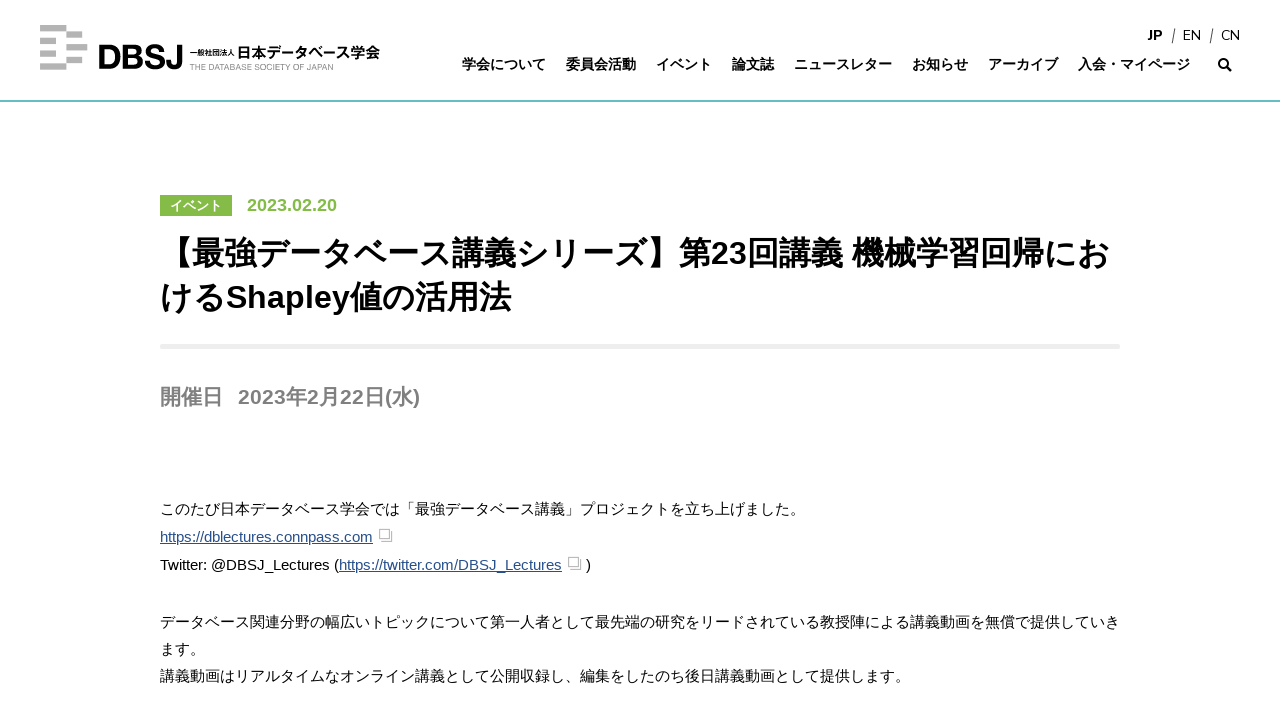

--- FILE ---
content_type: text/html; charset=UTF-8
request_url: https://dbsj.org/events/event_info/db_lecture_23/
body_size: 37727
content:
<!DOCTYPE html>
<html lang="ja">

<head>
    <meta charset="utf-8">
    
    <meta http-equiv="X-UA-Compatible" content="IE=edge">
    <meta name="viewport" content="width=device-width, minimum-scale=1.0">
    <meta name="format-detection" content="telephone=no">

    <link rel="canonical" href="http://dbsj.org/events/event_info/db_lecture_23/">
    <link rel="stylesheet" href="https://dbsj.org/wp-content/themes/dbsj_v2/assets/css/style.css?=20260126224624" type="text/css" media="all">
    <link rel="shortcut icon" href="https://dbsj.org/wp-content/themes/dbsj_v2/assets/images/favicon.ico">

    <link href="https://fonts.googleapis.com/css?family=Nunito+Sans:400,800&display=swap" rel="stylesheet">

    <!-- Global site tag (gtag.js) - Google Analytics -->
    <script async src="https://www.googletagmanager.com/gtag/js?id=UA-174476975-1"></script>
    <script>
        window.dataLayer = window.dataLayer || [];

        function gtag() {
            dataLayer.push(arguments);
        }
        gtag('js', new Date());

        gtag('config', 'UA-174476975-1');
    </script>

    
	<!-- This site is optimized with the Yoast SEO plugin v14.6.1 - https://yoast.com/wordpress/plugins/seo/ -->
	<title>【最強データベース講義シリーズ】第23回講義 機械学習回帰におけるShapley値の活用法 | 日本データベース学会</title>
	<meta name="description" content="このたび日本データベース学会では「最強データベース講義」プロジェクトを立ち上げました。 https://dblectures.connpass.com Twitter: @DBSJ_Lectures (https://twitter.com/DBSJ_Lectures)" />
	<meta name="robots" content="index, follow" />
	<meta name="googlebot" content="index, follow, max-snippet:-1, max-image-preview:large, max-video-preview:-1" />
	<meta name="bingbot" content="index, follow, max-snippet:-1, max-image-preview:large, max-video-preview:-1" />
	<link rel="canonical" href="https://dbsj.org/events/event_info/db_lecture_23/" />
	<meta property="og:locale" content="ja_JP" />
	<meta property="og:type" content="article" />
	<meta property="og:title" content="【最強データベース講義シリーズ】第23回講義 機械学習回帰におけるShapley値の活用法 | 日本データベース学会" />
	<meta property="og:description" content="このたび日本データベース学会では「最強データベース講義」プロジェクトを立ち上げました。 https://dblectures.connpass.com Twitter: @DBSJ_Lectures (https://twitter.com/DBSJ_Lectures)" />
	<meta property="og:url" content="https://dbsj.org/events/event_info/db_lecture_23/" />
	<meta property="og:site_name" content="日本データベース学会" />
	<meta property="article:published_time" content="2023-02-20T02:13:06+00:00" />
	<meta property="article:modified_time" content="2023-04-07T05:13:36+00:00" />
	<meta property="og:image" content="https://dbsj.org/wp-content/uploads/2023/02/db_lecture_23.png" />
	<meta property="og:image:width" content="660" />
	<meta property="og:image:height" content="371" />
	<meta name="twitter:card" content="summary_large_image" />
	<script type="application/ld+json" class="yoast-schema-graph">{"@context":"https://schema.org","@graph":[{"@type":"WebSite","@id":"https://dbsj.org/#website","url":"https://dbsj.org/","name":"\u65e5\u672c\u30c7\u30fc\u30bf\u30d9\u30fc\u30b9\u5b66\u4f1a","description":"\u65e5\u672c\u30c7\u30fc\u30bf\u30d9\u30fc\u30b9\u5b66\u4f1a\uff08DBSJ\uff09\u306e\u30b5\u30a4\u30c8\u3067\u3059\u3002\u8a2d\u7acb\u4ee5\u6765\u3001\u8208\u9686\u3059\u308b\u30c7\u30fc\u30bf\u30d9\u30fc\u30b9\u3001\u30e1\u30c7\u30a3\u30a2\u30b3\u30f3\u30c6\u30f3\u30c4\u3001\u60c5\u5831\u30de\u30cd\u30fc\u30b8\u30e1\u30f3\u30c8\u3001\u30bd\u30fc\u30b7\u30e3\u30eb\u30b3\u30f3\u30d4\u30e5\u30fc\u30c6\u30a3\u30f3\u30b0\u306e\u5404\u5206\u91ce\u3067\u5f71\u97ff\u529b\u306e\u3042\u308b\u6d3b\u52d5\u3092\u884c\u3063\u3066\u3044\u307e\u3059\u3002","potentialAction":[{"@type":"SearchAction","target":"https://dbsj.org/?s={search_term_string}","query-input":"required name=search_term_string"}],"inLanguage":"ja"},{"@type":"ImageObject","@id":"https://dbsj.org/events/event_info/db_lecture_23/#primaryimage","inLanguage":"ja","url":"/wp-content/uploads/2023/02/db_lecture_23.png","width":660,"height":371},{"@type":"WebPage","@id":"https://dbsj.org/events/event_info/db_lecture_23/#webpage","url":"https://dbsj.org/events/event_info/db_lecture_23/","name":"\u3010\u6700\u5f37\u30c7\u30fc\u30bf\u30d9\u30fc\u30b9\u8b1b\u7fa9\u30b7\u30ea\u30fc\u30ba\u3011\u7b2c23\u56de\u8b1b\u7fa9 \u6a5f\u68b0\u5b66\u7fd2\u56de\u5e30\u306b\u304a\u3051\u308bShapley\u5024\u306e\u6d3b\u7528\u6cd5 | \u65e5\u672c\u30c7\u30fc\u30bf\u30d9\u30fc\u30b9\u5b66\u4f1a","isPartOf":{"@id":"https://dbsj.org/#website"},"primaryImageOfPage":{"@id":"https://dbsj.org/events/event_info/db_lecture_23/#primaryimage"},"datePublished":"2023-02-20T02:13:06+00:00","dateModified":"2023-04-07T05:13:36+00:00","author":{"@id":"https://dbsj.org/#/schema/person/d19062e907b4a1321148ea6257c5d8c7"},"description":"\u3053\u306e\u305f\u3073\u65e5\u672c\u30c7\u30fc\u30bf\u30d9\u30fc\u30b9\u5b66\u4f1a\u3067\u306f\u300c\u6700\u5f37\u30c7\u30fc\u30bf\u30d9\u30fc\u30b9\u8b1b\u7fa9\u300d\u30d7\u30ed\u30b8\u30a7\u30af\u30c8\u3092\u7acb\u3061\u4e0a\u3052\u307e\u3057\u305f\u3002 https://dblectures.connpass.com Twitter: @DBSJ_Lectures (https://twitter.com/DBSJ_Lectures)","inLanguage":"ja","potentialAction":[{"@type":"ReadAction","target":["https://dbsj.org/events/event_info/db_lecture_23/"]}]},{"@type":["Person"],"@id":"https://dbsj.org/#/schema/person/d19062e907b4a1321148ea6257c5d8c7","name":"DBSJ","image":{"@type":"ImageObject","@id":"https://dbsj.org/#personlogo","inLanguage":"ja","url":"https://secure.gravatar.com/avatar/14c961e6724c630ca08b9345411570b1?s=96&d=mm&r=g","caption":"DBSJ"}}]}</script>
	<!-- / Yoast SEO plugin. -->


<link rel='shortlink' href='https://dbsj.org/?p=9371' />
</head>


<body class="single type-posts events event_info">
    <div class="loading"></div>
<header class="header">
    <div class="header__inner">
        <h1 class="logo-site">
            <a href="https://dbsj.org"><img src="https://dbsj.org/wp-content/themes/dbsj_v2/assets/images/logo.svg" alt="日本データベース学会"></a>
        </h1>
        <div class="gnav__wrapper">
            <nav class="gnav-body">
                <ul class="gnav">
                    <li><a href="https://dbsj.org"><span>トップページ</span></a></li>
                    <li>
                        <a href="https://dbsj.org/overview/"><span>学会について</span></a>
                        <div class="megamenu">
                            <div class="megamenu__inner">
                                <div class="megamenu-title">学会について</div>
                                <div class="grid2 megamenu-body">
                                    <div class="col">
                                                                                <ul class="gnav-lv2">
                                            <li>
                                                <a href="https://dbsj.org/overview/">学会について</a>
                                            </li>
                                            <li><a href="https://dbsj.org/overview/message/">会長からのメッセージ</a></li><li><a href="https://dbsj.org/overview/prospectus/">設立趣意書</a></li><li><a href="https://dbsj.org/overview/organization/">組織</a></li><li><a href="https://dbsj.org/overview/sponsor/">維持会員</a></li>                                        </ul>
                                    </div>
                                    <div class="col">
                                        <ul class="gnav-lv2">
                                            <li><a href="https://dbsj.org/overview/article/">定款、規程</a></li><li><a href="https://dbsj.org/overview/annual_meeting/">定時総会（決済書類の公告を含む）</a></li><li><a href="https://dbsj.org/overview/award/">授賞</a></li><li><a href="https://dbsj.org/overview/award_comments/">DBSJ授賞式</a></li>											<li><a href="https://dbsj.org/board_member_list/">過去の役員名簿</a></li>
                                        </ul>
                                    </div>
                                </div>
                            </div>
                        </div>
                    </li>
					<li>
                        <a href="https://dbsj.org/activating_young_people/"><span>委員会活動</span></a>
                        <div class="megamenu">
                            <div class="megamenu__inner">
                                <div class="megamenu-title">委員会活動</div>
                                <div class="grid2 megamenu-body">
                                    <div class="col">
                                        <ul class="gnav-lv2">
											<li>
                                                <a href="https://dbsj.org/activating_young_people/">若手活性化委員会</a>
                                            </li>
                                            <li>
                                                <a href="https://dbsj.org/member_interaction/">会員交流委員会</a>
                                            </li>
                                        </ul>
                                    </div>
                                </div>
                            </div>
                        </div>
                    </li>
                    <li>
                        <a href="https://dbsj.org/events/"><span>イベント</span></a>
                        <div class="megamenu">
                            <div class="megamenu__inner">
                                <div class="megamenu-title">イベント</div>
                                <div class="grid3 megamenu-body">
                                    <div class="col_multi2">
                                        <div class="megamenu-body-title">
                                            <a href="https://dbsj.org/events/#events_info">イベント情報</a>
                                        </div>
                                                                                                                            <div class="card card-megamenu">
                                                                                                    <article class="item-card cat-events">
    <a href="https://dbsj.org/events/event_info/dbsj_seminar_2025_2/" >
        <div class="card-fig">
            <span>
                                    <img src="/wp-content/uploads/2025/12/dbsj_seminar_2_2-345x157.jpg" width="345" height="157" alt="2025年度　第2回DBSJセミナー「そのデータは本当に安全？ 生成AIと著作権 最新動向」のサムネイル">                            </span>
        </div>
        <div class="card-body">
                                        <h2 class="card-title">2025年度　第2回DBSJセミナー「そのデータは本当に安全？ 生成AIと著作権 最新動向」</h2>
                                                            <p class="card-event-date">開催日<span>2025年12月20日(土)</span></p>
                                                    <p class="card-txt">2019年より安全なデータの利活用をテーマにシリーズ開催してきた一般社団法人日本…</p>
                    </div>
    </a>
</article>                                                                                                    <article class="item-card cat-events">
    <a href="https://dbsj.org/events/event_info/event_20251121/" >
        <div class="card-fig">
            <span>
                                    <img src="https://dbsj.org/wp-content/themes/dbsj_v2/assets/images/thumb_noimage.png" alt="画像">
                            </span>
        </div>
        <div class="card-body">
                                        <h2 class="card-title">DBSJ学生企画第一六弾「進学？就職？研究？起業？ ― 多様なキャリアから学ぶ現代の就活術 ―」</h2>
                                                            <p class="card-event-date">開催日<span>2025年11月21日(金)</span></p>
                                                    <p class="card-txt">DBSJ学生企画第一六弾として「進学？就職？研究？起業？ ― 多様なキャリアから…</p>
                    </div>
    </a>
</article>                                                                                                    <article class="item-card cat-events">
    <a href="https://dbsj.org/events/event_info/dbsj_seminar_2025_1/" >
        <div class="card-fig">
            <span>
                                    <img src="/wp-content/uploads/2025/09/dbsj_seminar_2025_1_2-345x164.jpg" width="345" height="164" alt="2025年度　第1回DBSJセミナー「万博の事例も！オープンデータ活用の研究と個人情報保護の最新動向」のサムネイル">                            </span>
        </div>
        <div class="card-body">
                                        <h2 class="card-title">2025年度　第1回DBSJセミナー「万博の事例も！オープンデータ活用の研究と個人情報保護の最新動向」</h2>
                                                            <p class="card-event-date">開催日<span>2025年10月4日(土)</span></p>
                                                    <p class="card-txt">2019年より安全なデータの利活用をテーマにシリーズ開催してきた一般社団法人日本…</p>
                    </div>
    </a>
</article>                                                                                            </div>
                                                                            </div>
                                    <div class="col">
                                        <ul class="gnav-lv2">
                                            <li><a href="https://dbsj.org/events/#host">主要イベント</a></li>
                                            <li><a href="https://dbsj.org/events/#project">産学連携イベント</a></li>
											<li><a href="https://dbsj.org/dbsj_lecture/">最強データベース講義</a></li>
											<li><a href="https://dbsj.org/seminar/">DBSJセミナー</a></li>
											<li><a href="https://dbsj.org/dbsj_students/">DBSJ学生企画</a></li>
                                        </ul>
                                    </div>
                                </div>
                            </div>
                        </div>
                    </li>
                    <li>
                                                <a href="https://dbsj.org/journal/journal_cat/dbsj_journal_j/"><span>論文誌</span></a>
                        <div class="megamenu">
                            <div class="megamenu__inner">
                                <div class="megamenu-title">論文誌</div>
                                <div class="grid3 megamenu-body">
                                    <div class="col_multi2">
                                        <div class="megamenu-journal">
                                            <div class="megamenu-journal-item">
                                                <div class="megamenu-journal-title">
                                                    <a href="https://dbsj.org/journal/journal_cat/dbsj_journal_j/">日本データベース学会和文論文誌</a>
                                                </div>
                                                <div class="megamenu-journal-link">
                                                    <a href="https://dbsj.org/journal/journal_cat/dbsj_journal_j/">
                                                        <div class="megamenu-journal-link-fig">
                                                            <span><img src="https://dbsj.org/wp-content/themes/dbsj_v2/assets/images/thumb_journal_j.png" alt="日本データベース学会和文論文誌のサムネイル"></span>
                                                        </div>
                                                        <div class="megamenu-journal-link-title">DBSJ Japanese Journal</div>
                                                        <div class="megamenu-journal-link-issue">2014年10月〜</div>
                                                    </a>
                                                </div>
                                            </div>
                                            <div class="megamenu-journal-item">
                                                <div class="megamenu-journal-title">
                                                    <a href="https://dbsj.org/journal/journal_cat/dbsj_journal_e/">日本データベース学会英文論文誌</a>
                                                </div>
                                                <div class="megamenu-journal-link">
                                                    <a href="https://dbsj.org/journal/journal_cat/dbsj_journal_e/">
                                                        <div class="megamenu-journal-link-fig">
                                                            <span><img src="https://dbsj.org/wp-content/themes/dbsj_v2/assets/images/thumb_journal_e.png" alt="日本データベース学会英文論文誌のサムネイル"></span>
                                                        </div>
                                                        <div class="megamenu-journal-link-title">DBSJ Journal</div>
                                                        <div class="megamenu-journal-link-issue">2015年3月〜</div>
                                                    </a>
                                                </div>
                                            </div>
                                            <div class="megamenu-journal-item">
                                                <div class="megamenu-journal-title">
                                                    <a href="https://dbsj.org/journal/journal_cat/data-driven_studies/">データドリブンスタディーズ</a>
                                                </div>
                                                <div class="megamenu-journal-link">
                                                    <a href="https://dbsj.org/journal/journal_cat/data-driven_studies/">
                                                        <div class="megamenu-journal-link-fig">
                                                            <span><img src="https://dbsj.org/wp-content/themes/dbsj_v2/assets/images/thumb_noimage_full.png" alt="No Image"></span>
                                                        </div>
                                                        <div class="megamenu-journal-link-title">Data-Driven Studies
                                                        </div>
                                                        <div class="megamenu-journal-link-issue">2023年3月〜</div>
                                                    </a>
                                                </div>
                                            </div>
                                        </div>
                                    </div>
                                    <div class="col">
                                        <ul class="gnav-lv2">
                                            <li><a href="https://dbsj.org/journal/journal_cat/dbsj_journal/">日本データベース学会論文誌（DBSJ Journal）<span class="t-fz-smaller">[2014年6月以前]</span></a></li>
                                            <li><a href="https://dbsj.org/journal/journal_cat/dbsj_letters/">日本データベースLetters（DBSJ Letters）<span class="t-fz-smaller">[2008年3月以前]</span></a></li>
                                            <li><a href="https://dbsj.org/overview/award/#award_06">論文賞授賞論文</a></li>
                                        </ul>
                                    </div>
                                </div>
                            </div>
                        </div>
                    </li>
					<li>
						<a href="https://dbsj.org/newsletter-vol-18-no-7/"><span>ニュースレター</span></a>
					</li>
                    <li>
                        <a href="https://dbsj.org/information/"><span>お知らせ</span></a>
                        <div class="megamenu">
                            <div class="megamenu__inner">
                                <div class="megamenu-title">お知らせ</div>
                                <div class="grid3 megamenu-body">
                                    <div class="col_multi2">
                                        <div class="megamenu-body-title">
                                            <span>新着3件</span>
                                        </div>
                                                                                                                            <div class="card card-megamenu">
                                                                                                    <article class="item-card cat-events">
    <a href="https://dbsj.org/events/event_info/dbsj_seminar_2025_2/" >
        <div class="card-fig">
            <span>
                                    <img src="/wp-content/uploads/2025/12/dbsj_seminar_2_2-345x157.jpg" width="345" height="157" alt="2025年度　第2回DBSJセミナー「そのデータは本当に安全？ 生成AIと著作権 最新動向」のサムネイル">                            </span>
        </div>
        <div class="card-body">
                            <div class="card-meta">
                                            <div class="card-cat">イベント</div>
                                                        </div>
                                        <h2 class="card-title">2025年度　第2回DBSJセミナー「そのデータは本当に安全？ 生成AIと著作権 最新動向」</h2>
                                                            <p class="card-event-date">開催日<span>2025年12月20日(土)</span></p>
                                                    <p class="card-txt">2019年より安全なデータの利活用をテーマにシリーズ開催してきた一般社団法人日本…</p>
                    </div>
    </a>
</article>                                                                                                    <article class="item-card cat-info">
    <a href="https://dbsj.org/newsletter-vol-18-no-7/" target="_blank">
        <div class="card-fig">
            <span>
                                    <img src="/wp-content/uploads/2023/04/news_update-345x158.png" width="345" height="158" alt="[12/1更新] DBSJ Newsletterを更新しましたのサムネイル">                            </span>
        </div>
        <div class="card-body">
                            <div class="card-meta">
                                            <div class="card-cat">お知らせ</div>
                                                                <time datetime="2025-12-01">2025年12月01日</time>
                                    </div>
                                        <h2 class="card-title">[12/1更新] DBSJ Newsletterを更新しました</h2>
                                <p class="card-txt"></p>
                    </div>
    </a>
</article>                                                                                                    <article class="item-card cat-events">
    <a href="https://dbsj.org/events/event_info/event_20251121/" >
        <div class="card-fig">
            <span>
                                    <img src="https://dbsj.org/wp-content/themes/dbsj_v2/assets/images/thumb_noimage.png" alt="画像">
                            </span>
        </div>
        <div class="card-body">
                            <div class="card-meta">
                                            <div class="card-cat">イベント</div>
                                                        </div>
                                        <h2 class="card-title">DBSJ学生企画第一六弾「進学？就職？研究？起業？ ― 多様なキャリアから学ぶ現代の就活術 ―」</h2>
                                                            <p class="card-event-date">開催日<span>2025年11月21日(金)</span></p>
                                                    <p class="card-txt">DBSJ学生企画第一六弾として「進学？就職？研究？起業？ ― 多様なキャリアから…</p>
                    </div>
    </a>
</article>                                                                                            </div>
                                                                            </div>
                                    <div class="col">
                                                                                <ul class="gnav-lv2">
                                            <li><a href="https://dbsj.org/information/">すべて</a></li>
											<li><a href="https://dbsj.org/information/events/">イベント</a></li>
											<li><a href="https://dbsj.org/information/info/">会員・運営情報</a></li>
											<li><a href="https://dbsj.org/dbsj_archives/newsletters/">ニュースレター</a></li>
                                        </ul>
                                    </div>
                                </div>
                            </div>
                        </div>
                    </li>
                    <li>
                        <a href="https://dbsj.org/dbsj_archives/newsletters/"><span>アーカイブ</span></a>
                        <div class="megamenu">
                            <div class="megamenu__inner">
                                <div class="megamenu-title">アーカイブ</div>
                                <div class="grid2 megamenu-body">
                                    <div class="col">
                                                                                <ul class="gnav-lv2">
                                            <li><a href="https://dbsj.org/dbsj_archives/newsletters/">ニュースレター</a></li><li><a href="https://dbsj.org/dbsj_archives/ml_archives/">メーリングリストアーカイブ</a></li>                                        </ul>
                                    </div>
                                    <div class="col">
                                        <ul class="gnav-lv2">
                                            <li>
                                                <a href="https://dbsj.org/dissertation/">学位論文紹介</a>
                                            </li>
                                            <li>
                                                <a href="https://dbsj.org/archive/" target="_blank">講演動画アーカイブ</a>
                                            </li>
                                        </ul>
                                    </div>
                                </div>
                            </div>
                        </div>
                    </li>
                    <li>
                        <a href="https://dbsj.org/members/"><span>入会・マイページ</span></a>
                        <div class="megamenu">
                            <div class="megamenu__inner">
                                <div class="megamenu-title">入会・マイページ</div>
                                <div class="grid2 megamenu-body">
                                    <div class="col">
                                                                                <ul class="gnav-lv2">
                                            <li>
                                                <!--<a href="https://dbsj.org/dbsj_archives/">アーカイブ</a>-->
												<a href="https://dbsj.org/members/">入会のご案内</a>
                                            </li>
                                            											<li><a href="https://mypage.dbsj.org/member/">マイページ</a></li>
                                        </ul>
                                    </div>
                                    <div class="col">
										<ul class="gnav-lv2">
                                            <li><a href="https://mypage.dbsj.org/join.php">入会フォーム</a></li>
											<li><a href="https://mypage.dbsj.org/password.php">パスワード変更</a></li>
										</ul>
                                    </div>
                                </div>
                            </div>
                        </div>
                    </li>
                </ul>
                <ul class="gnav-utility">
                    <li class="loupe"><a href="#"><span>サイト検索</span></a>
                        <div class="megamenu">
                            <div class="megamenu__inner">
                                <div class="gsc-search-box__wrapper">
                                    <script async src="https://cse.google.com/cse.js?cx=008384827233841220870:4jqpi1kyzhj"></script>
                                    <div class="gcse-searchbox-only"></div>
                                    <!-- <gcse:searchbox-only></gcse:searchbox-only> -->
                                </div>
                            </div>
                        </div>
                    </li>
                </ul>
            </nav>
            <ul class="gnav-lang">
                <li class="current"><a href="https://dbsj.org"><span>JP</span></a></li>
                <li><a href="https://dbsj.org/en/"><span>EN</span></a></li>
                <li><a href="https://dbsj.org/cn/"><span>CN</span></a></li>
            </ul>
        </div>
        <div class="gnav-sp">
            <span class="top"></span>
            <span class="middle"></span>
            <span class="bottom"></span>
        </div>
    </div>
</header>
<div class="container">
    <div class="contents">
                        <article>
                    <div class="pagetitle">
                        <div class="pagetitle__inner">
                            <div class="entry-meta">
                                                                <ul class="entry-term">
                                    <li><a href="https://dbsj.org/information/events/">イベント</a></li>
                                </ul>
                                <p class="entry-time"><time datetime="2023-02-20">2023.02.20</time></p>
                            </div>
                            <h2 class="pagetitle-title">【最強データベース講義シリーズ】第23回講義 機械学習回帰におけるShapley値の活用法</h2>
                                                                                                <p class="entry-event-date">開催日<span>2023年2月22日(水)</span></p>
                                                                                    </div>
                    </div>
                    <div class="main">
                        <div class="main__inner">
                                                            <div class="entry-body">
                                                                            <p>このたび日本データベース学会では「最強データベース講義」プロジェクトを立ち上げました。<br>
<a href="https://dblectures.connpass.com" target="_blank" rel="noopener noreferrer">https://dblectures.connpass.com</a><br>
Twitter: @DBSJ_Lectures (<a href="https://twitter.com/DBSJ_Lectures" target="_blank" rel="noopener noreferrer">https://twitter.com/DBSJ_Lectures</a>)</p>
<p>データベース関連分野の幅広いトピックについて第一人者として最先端の研究をリードされている教授陣による講義動画を無償で提供していきます。<br>
講義動画はリアルタイムなオンライン講義として公開収録し、編集をしたのち後日講義動画として提供します。</p>
<p>開催趣旨に関する詳細は、本プロジェクト提案者、喜連川 前会長による説明動画があります。<br>
ダイジェスト版（5分）と完全版（45分）があります。ご覧ください。<br>
<a href="https://www.youtube.com/watch?v=oA2bg0qUiUA" target="_blank" rel="noopener noreferrer">https://www.youtube.com/watch?v=oA2bg0qUiUA</a> (ダイジェスト版)<br>
<a href="https://www.youtube.com/watch?v=pkQ82NTq59k" target="_blank" rel="noopener noreferrer">https://www.youtube.com/watch?v=pkQ82NTq59k</a> (完全版)</p>
<p>この度、オンライン講義第23弾を【2月22日】に開催いたします。<br>
===========================================<br>
日時：2023年2月22日（水） 18:30-19:30<br>
会場：オンライン（URL等は参加登録者に通知いたします）<br>
タイトル：機械学習回帰におけるShapley値の活用法<br>
講師：白田由香利（学習院大学　教授）<br>
参加登録ページ：<a href="https://dblectures.connpass.com/event/274198/" target="_blank" rel="noopener noreferrer">https://dblectures.connpass.com/event/274198/</a><br>
===========================================</p>
<p>是非ご参加ください。</p>
                                                                    </div>
                                                        <div class="single-localnav"><div class="single-localnav__inner"><div class="single-localnav-item prev"><a href="https://dbsj.org/events/event_info/db_lecture_24/"><span><span class="arrow"></span>【最強データベース講義シリーズ】第24回講義 データ連携分析技術 ～データでつなぐ人・もの・コト～</span></a></div><div class="single-localnav-item next"><a href="https://dbsj.org/info/election_2023/"><span>2023年度代議員の選出について<span class="arrow"></span></span></a></div></div></div>                                                    </div>
                    </div>
                </article>
            </div>
</div>

            <div class="localnav">
            <div class="localnav__inner">
                                    <div class="localnav-title">お知らせ</div>
                    <ul class="localnav-list">
                        <li>
                            <a href="https://dbsj.org/information/">すべて</a>
                        </li>
                                                                                <li class="cat-facebook"><a href="https://dbsj.org/information/facebook/">Facebook</a></li>
                                                                                <li class="cat-events"><a href="https://dbsj.org/information/events/">イベント</a></li>
                                                                                <li class="cat-info"><a href="https://dbsj.org/information/info/">お知らせ</a></li>
                                                                                <li class="cat-info_pub"><a href="https://dbsj.org/information/info_pub/">論文誌</a></li>
                                            </ul>
                            </div>
        </div>
    <footer class="footer">
    <div class="footer__inner">
        <div class="footer-nav__wrapper">
            <ul class="footer-nav">
                <li><a href="https://dbsj.org/overview/#contact_info"><span>お問い合わせ</span></a></li>
                <li><a href="https://dbsj.org/archive/"><span>DBSJ動画アーカイブ</span></a></li>
                <li><a href="https://dbsj.org/sitemap/"><span>サイトマップ</span></a></li>
                <li><a href="https://dbsj.org/privacy_policy/"><span>個人情報の取扱いについて</span></a></li>
            </ul>
        </div>
        <div class="footer-body">
            <div class="logo-organization"><img src="https://dbsj.org/wp-content/themes/dbsj_v2/assets/images/logo_footer.svg" alt="日本データベース学会"></div>
            <p class="footer-address">〒112-8610 東京都文京区大塚２丁目１ー１ <br>国立大学法人お茶の水女子大学　理学部情報科学科　小口正人研究室内 <br>（本学会へのお問い合わせ）<br>E-mail: dbsj-office@dbsj.org (学会事務局)<br>　　　  dbsj-request@dbsj.org (サイト運用)</p>
            <p class="copyright">&copy; 2013 The Database Society of Japan.</p>
        </div>
    </div>
</footer>

<script type='text/javascript' src='https://dbsj.org/wp-content/themes/dbsj_v2/assets/js/jquery-3.5.0.min.js'></script>
<script type='text/javascript' src='https://dbsj.org/wp-content/themes/dbsj_v2/assets/js/jquery.easing.1.3.js'></script>
<script type='text/javascript' src='https://dbsj.org/wp-content/themes/dbsj_v2/assets/js/jquery.matchHeight-min.js'></script>
<script type='text/javascript' src='https://dbsj.org/wp-content/themes/dbsj_v2/assets/js/slick.min.js'></script>
<script type='text/javascript' src='https://dbsj.org/wp-content/themes/dbsj_v2/assets/js/common.js'></script>
</body>

</html>


--- FILE ---
content_type: image/svg+xml
request_url: https://dbsj.org/wp-content/themes/dbsj_v2/assets/images/logo_footer.svg
body_size: 10990
content:
<svg xmlns="http://www.w3.org/2000/svg" viewBox="0 0 149.47 94.25"><defs><style>.cls-1{fill:#fff;}</style></defs><g id="レイヤー_2" data-name="レイヤー 2"><g id="レイヤー_1-2" data-name="レイヤー 1"><path d="M7.44,58.75v1.06h-7V58.75Z"/><path d="M12,55.88h2.31v1.77c0,.11,0,.15.15.15s.25-.15.3-.72a1.57,1.57,0,0,0,.76.35c-.15,1-.33,1.16-.82,1.16H14A.57.57,0,0,1,13.4,58V56.69h-.57a3,3,0,0,1-.89,2.17,2.12,2.12,0,0,0-.7-.39v.3l.3,0a3.58,3.58,0,0,0-.07.74l-.23,0v2.65c0,.62-.39.69-1.29.7a3.15,3.15,0,0,0-.29-.9,2.42,2.42,0,0,0,.54.07c.26,0,.26-.1.26-.33V59.6l-.29,0v1.9H9.54V59.69l-.23,0a8.66,8.66,0,0,1-.57,3.13,1.51,1.51,0,0,0-.81-.39,6.28,6.28,0,0,0,.61-2.66l-.19,0c0,.08-.07.15-.14.15a.11.11,0,0,1-.09-.09L8,59l.55,0V56.44h.75a6,6,0,0,0,.27-.82l1,.1s.09,0,.09.08-.11.12-.2.16-.17.41-.19.48h1v1.91A2,2,0,0,0,12,56.74Zm-2.64,3,1.15-.08V57.23H9.31ZM10,57.42a8.53,8.53,0,0,1,.3,1.12,5.73,5.73,0,0,0-.69.14,4.57,4.57,0,0,0-.31-1.12Zm1.61,2.41V59h3l.33.36a5.45,5.45,0,0,1-1.11,2,4.33,4.33,0,0,0,1.43.7,4.47,4.47,0,0,0-.49.79,7.41,7.41,0,0,1-1.54-.89,4.47,4.47,0,0,1-1.45.87,2.42,2.42,0,0,0-.55-.82,2.89,2.89,0,0,0,1.33-.67,4.52,4.52,0,0,1-.77-1.11l.54-.38Zm1,0a3.23,3.23,0,0,0,.59.91,2.88,2.88,0,0,0,.55-.91Z"/><path d="M18.06,62.82h-1V60.57c-.32.29-.58.49-.77.64a2.21,2.21,0,0,0-.62-.81,6.17,6.17,0,0,0,2.22-2.27H16v-.9h1.08v-1.5l1,0c.11,0,.15.07.15.11s0,.07-.14.13v1.23h.8l.43.41a6.79,6.79,0,0,1-.86,1.47,6,6,0,0,0,1.2,1,2.65,2.65,0,0,0-.61.72,5.22,5.22,0,0,1-1-.84ZM19.16,59V58h1.37v-2.3l1,0c.07,0,.12,0,.12.08s-.05.1-.16.13v2h1.38V59H21.54v2.72h1.55v.89H18.67v-.89h1.86V59Z"/><path d="M24.94,62.45v.36H24V55.93h6.67v6.88h-.91v-.36Zm4.82-.82V56.76H24.94v4.87Zm-1.93-4.7.91,0c.11,0,.15,0,.15.1s-.08.11-.15.13v.58h.81v.82h-.81v1.9c0,.66-.14,1-1.35,1a1.59,1.59,0,0,0-.32-.9l.36,0c.4,0,.4-.09.4-.52V58.61H25.2v-.82h2.63Zm-1.58,1.92a7.54,7.54,0,0,1,1,1.18c-.11.1-.63.47-.72.56a7.16,7.16,0,0,0-.93-1.24Z"/><path d="M31.94,57.69a8.46,8.46,0,0,1,1.27,1c-.13.14-.45.57-.54.68a9.33,9.33,0,0,0-1.27-1Zm-.54,4.55a10.24,10.24,0,0,0,1.25-2.5,1.6,1.6,0,0,0,.75.52,16.84,16.84,0,0,1-1,2.34.43.43,0,0,1,0,.11c0,.06,0,.11-.08.11a.29.29,0,0,1-.15,0Zm1.07-6.52a6.43,6.43,0,0,1,1.24,1.05,8.7,8.7,0,0,0-.62.7,8,8,0,0,0-1.22-1.1Zm4.81,4.21a10.88,10.88,0,0,1,1.59,2.42,4.09,4.09,0,0,0-.84.52c-.07-.13-.35-.72-.41-.84a25.4,25.4,0,0,1-3.57.57c0,.09-.07.15-.17.15s-.1,0-.13-.18l-.2-.9a6.9,6.9,0,0,0,.85,0,17.19,17.19,0,0,0,.89-2H33.53v-.86h2.09V57.76H33.9v-.85h1.72V55.69l1,.05c.09,0,.16,0,.16.1s-.07.11-.16.14v.93h1.85v.85H36.62v1.05h2.14v.86H36.55a.1.1,0,0,1,0,.08c0,.11-.2.14-.3.16-.18.44-.47,1-.81,1.65.88-.1,1.45-.21,1.69-.26a5.43,5.43,0,0,0-.65-.88Z"/><path d="M43.48,55.76c.14,0,.19.07.19.12s-.09.11-.19.15c0,2.2-.1,4.45,3.14,6a2.25,2.25,0,0,0-.71.83,6.31,6.31,0,0,1-1.71-1.27A5.26,5.26,0,0,1,43,59.78a5.7,5.7,0,0,1-2.91,3,2.63,2.63,0,0,0-.81-.79,4.47,4.47,0,0,0,2.81-2.71,9.8,9.8,0,0,0,.35-3.63Z"/><rect class="cls-1" x="0.89" width="27.53" height="6.6"/><rect class="cls-1" x="28.43" y="6.62" width="16.5" height="6.6"/><rect class="cls-1" x="0.89" y="6.6" width="27.53" height="0.02"/><rect class="cls-1" x="0.89" y="13.24" width="16.67" height="6.6"/><rect class="cls-1" x="28.43" y="19.86" width="21.84" height="6.6"/><rect class="cls-1" x="28.43" y="19.84" width="21.84" height="0.02"/><rect class="cls-1" x="0.89" y="26.49" width="16.67" height="6.6"/><rect class="cls-1" x="0.89" y="39.91" width="27.53" height="6.6"/><rect class="cls-1" x="28.43" y="33.1" width="16.5" height="6.6"/><path d="M62.71,20.52H73.52c6.5,0,11.37,4.07,11.37,12.38,0,7.27-3.72,12.68-11.37,12.68H62.71Zm5.51,20.42h4.92c3.19,0,6.24-2,6.24-7.51,0-5.05-1.75-8.28-7.23-8.28H68.22Z"/><path d="M87.32,20.52H99.11c4.77,0,8,1.54,8,6.21a5.52,5.52,0,0,1-3.4,5.23,6.11,6.11,0,0,1,4.59,6.35c0,5.09-4.31,7.27-8.84,7.27H87.32Zm5.51,10.14h5.58c1.93,0,3.37-.88,3.37-3,0-2.39-1.83-2.88-3.79-2.88H92.83Zm0,10.63h5.89c2.18,0,4.07-.7,4.07-3.3s-1.61-3.58-4-3.58h-6Z"/><path d="M115.78,37.26c0,3.33,2.6,4.63,5.55,4.63,1.93,0,4.87-.56,4.87-3.12,0-2.71-3.75-3.16-7.44-4.15s-7.47-2.42-7.47-7.12c0-5.12,4.84-7.58,9.37-7.58,5.23,0,10,2.28,10,8.07h-5.34c-.17-3-2.31-3.79-5-3.79-1.75,0-3.79.74-3.79,2.84,0,1.93,1.2,2.18,7.48,3.79,1.82.46,7.44,1.62,7.44,7.3,0,4.6-3.62,8-10.43,8-5.54,0-10.74-2.74-10.66-8.91Z"/><path d="M149.47,37.68c0,3.23-.87,8.49-8.35,8.49-4.18,0-8.25-2.28-8.25-7.75V36.24h5v1.12c0,2.42.59,4.18,3.19,4.18,2.91,0,2.91-2.35,2.91-4.11V20.52h5.51Z"/><path class="cls-1" d="M2.05,88.64H0V88H4.93v.69H2.87v5.47H2.05Z"/><path class="cls-1" d="M5.78,88H6.6V90.6H9.84V88h.82v6.16H9.84V91.29H6.6v2.82H5.78Z"/><path class="cls-1" d="M12.18,88h4.25v.69H13v2h3.2v.69H13v2.13h3.46v.69H12.18Z"/><path class="cls-1" d="M20.19,88h2.12a2.62,2.62,0,0,1,3,2.93c0,2.06-.9,3.23-3,3.23H20.19ZM21,93.42h1.36c.57,0,2.07-.16,2.07-2.43,0-1.46-.54-2.35-2.05-2.35H21Z"/><path class="cls-1" d="M28.11,88H29l2.4,6.16h-.9l-.68-1.86h-2.6l-.69,1.86H25.7Zm-.61,3.61h2.09l-1-2.87h0Z"/><path class="cls-1" d="M33.08,88.64H31V88H36v.69H33.9v5.47h-.82Z"/><path class="cls-1" d="M38,88h.91l2.4,6.16h-.9l-.68-1.86h-2.6l-.69,1.86h-.85Zm-.61,3.61h2.09l-1-2.87h0Z"/><path class="cls-1" d="M42.22,88h2.24a3.78,3.78,0,0,1,1.63.22,1.47,1.47,0,0,1,.72,1.29,1.42,1.42,0,0,1-.91,1.38v0a1.4,1.4,0,0,1,1.17,1.48,1.75,1.75,0,0,1-1.87,1.77h-3ZM43,90.6h1.64c.93,0,1.31-.34,1.31-1,0-.85-.6-1-1.31-1H43Zm0,2.82h2.05a1.06,1.06,0,0,0,1.16-1.11c0-.8-.65-1-1.34-1H43Z"/><path class="cls-1" d="M50.15,88h.9l2.41,6.16h-.9l-.68-1.86h-2.6l-.69,1.86h-.85Zm-.61,3.61h2.08l-1-2.87h0Z"/><path class="cls-1" d="M58,89.75a1.34,1.34,0,0,0-1.52-1.26c-.69,0-1.38.25-1.38,1.05s1,.88,2,1.1,2,.57,2,1.78-1.29,1.83-2.41,1.83c-1.38,0-2.54-.67-2.54-2.17h.77c0,1,.86,1.48,1.8,1.48.74,0,1.56-.23,1.56-1.12s-1-1-2-1.21-2-.5-2-1.63,1.11-1.8,2.23-1.8a2,2,0,0,1,2.27,2Z"/><path class="cls-1" d="M60.16,88h4.26v.69H61v2h3.2v.69H61v2.13h3.46v.69H60.16Z"/><path class="cls-1" d="M71.73,89.75a1.35,1.35,0,0,0-1.53-1.26c-.69,0-1.38.25-1.38,1.05s1,.88,2,1.1,2,.57,2,1.78-1.28,1.83-2.4,1.83c-1.38,0-2.55-.67-2.55-2.17h.78c0,1,.86,1.48,1.79,1.48.75,0,1.57-.23,1.57-1.12s-1-1-2-1.21-2-.5-2-1.63,1.12-1.8,2.24-1.8a2,2,0,0,1,2.27,2Z"/><path class="cls-1" d="M76.53,87.8a3.24,3.24,0,1,1-3,3.23A3,3,0,0,1,76.53,87.8Zm0,5.76c1.5,0,2.13-1.29,2.13-2.53s-.63-2.54-2.13-2.54S74.4,89.79,74.4,91,75,93.56,76.53,93.56Z"/><path class="cls-1" d="M85,89.8a1.62,1.62,0,0,0-1.72-1.31c-1.47,0-2.09,1.21-2.09,2.49s.62,2.58,2.1,2.58a1.73,1.73,0,0,0,1.77-1.77h.82a2.5,2.5,0,0,1-2.66,2.46c-1.92,0-2.85-1.41-2.85-3.2s1-3.25,2.92-3.25a2.35,2.35,0,0,1,2.53,2Z"/><path class="cls-1" d="M87.28,88h.82v6.16h-.82Z"/><path class="cls-1" d="M89.65,88h4.26v.69H90.47v2h3.2v.69h-3.2v2.13h3.46v.69H89.65Z"/><path class="cls-1" d="M96.49,88.64H94.43V88h4.93v.69H97.3v5.47h-.81Z"/><path class="cls-1" d="M102.76,91.59v2.52h-.82V91.59L99.56,88h1l1.85,2.93,1.8-2.93h.93Z"/><path class="cls-1" d="M111.14,87.8a3.24,3.24,0,1,1-3,3.23A3,3,0,0,1,111.14,87.8Zm0,5.76c1.5,0,2.13-1.29,2.13-2.53s-.63-2.54-2.13-2.54S109,89.79,109,91,109.64,93.56,111.14,93.56Z"/><path class="cls-1" d="M115.26,88h4v.69h-3.23v2h2.83v.69h-2.83v2.82h-.82Z"/><path class="cls-1" d="M126.11,92.57a1.59,1.59,0,0,1-1.82,1.68,1.62,1.62,0,0,1-1.8-1.79v-.38h.82v.26c0,.71.19,1.22,1,1.22s1-.43,1-1.11V88h.82Z"/><path class="cls-1" d="M129.47,88h.91l2.4,6.16h-.9l-.68-1.86h-2.6l-.69,1.86h-.85Zm-.61,3.61h2.08l-1-2.87h0Z"/><path class="cls-1" d="M133.73,88h2.7a1.82,1.82,0,1,1,0,3.64h-1.88v2.52h-.82Zm.82,3h1.6c.93,0,1.35-.4,1.35-1.13s-.42-1.13-1.35-1.13h-1.6Z"/><path class="cls-1" d="M140.3,88h.91l2.41,6.16h-.91L142,92.25h-2.61l-.69,1.86h-.84Zm-.61,3.61h2.09l-1-2.87h0Z"/><path class="cls-1" d="M144.56,88h.87l3.24,5h0V88h.77v6.16h-.89l-3.22-5h0v5h-.77Z"/><path d="M58.61,73.23v2.22H47.16V73.23Z"/><path d="M102.22,73.23v2.22H90.77V73.23Z"/><path d="M3.77,79.92v.92h-2V68.11H12.67V80.82h-2v-.9ZM10.63,73V69.93H3.77V73Zm0,5V74.78H3.77V78Z"/><path d="M26.26,79.07H23.79v2.38h-2V79.07H19.51V77.4A13.73,13.73,0,0,1,17.05,80a4.87,4.87,0,0,0-1.72-1.27c2.93-1.87,5-5.52,5.6-6.93H15.69V70.05h6.13V67.12l1.89.12c.08,0,.41.05.41.22s-.16.22-.33.3v2.29H30v1.73H24.54a17.6,17.6,0,0,0,5.79,6.58,4.73,4.73,0,0,0-1.47,1.51,17.45,17.45,0,0,1-2.6-2.53Zm-4.44-5.34a21.82,21.82,0,0,1-2.23,3.56h2.23Zm4.39,3.56a19.8,19.8,0,0,1-2.42-3.45v3.45Z"/><path d="M31.75,74V72.06H45V74H39.78A7.14,7.14,0,0,1,38,79a7.79,7.79,0,0,1-3.46,2.21A7,7,0,0,0,33,79.59c4.22-1.17,4.65-3.75,4.7-5.62Zm11-6v1.92H33.85V68Zm1.12.5A14.81,14.81,0,0,1,45.44,70c-.2.22-.26.32-.92,1.11a11.68,11.68,0,0,0-1.6-1.64Zm.74-1.87a17.58,17.58,0,0,1,1.62,1.61,7.31,7.31,0,0,0-.94,1,12,12,0,0,0-1.59-1.6Z"/><path d="M66.07,72.74a28.75,28.75,0,0,1,2.73,1.71,13,13,0,0,0,1.35-2.85H66.07a17.85,17.85,0,0,1-3.45,3.68A10.81,10.81,0,0,0,61,73.86a14.22,14.22,0,0,0,5.15-6.68l2.09.67c.19.06.28.09.28.19s-.28.2-.37.21c-.25.47-.49.89-.85,1.5H71A2.82,2.82,0,0,0,72,69.6l1,.84a6.84,6.84,0,0,0-.32.66,22.19,22.19,0,0,1-2.24,4.62A8.63,8.63,0,0,1,72,77.34c-.45.53-1.1,1.45-1.31,1.76a13.57,13.57,0,0,0-1.51-1.73,15.57,15.57,0,0,1-6,4,8.89,8.89,0,0,0-1.43-1.8A13.55,13.55,0,0,0,67.62,76a30.07,30.07,0,0,0-2.81-1.86Z"/><path d="M74.76,74.91A19.12,19.12,0,0,0,77.64,72c1.81-2.19,2.44-2.67,3.38-2.67s1.43.45,3.21,2.65a34.83,34.83,0,0,0,5.36,5.46,16.86,16.86,0,0,0-1.41,1.92,62.67,62.67,0,0,1-5.54-6.15c-1.19-1.48-1.28-1.59-1.7-1.59s-.66.28-1.42,1.2-2.2,2.67-2.78,3.53c0,.17,0,.36-.21.36s-.12-.06-.21-.16Zm11.42-6.39a8,8,0,0,1,1.67,1.67l-.93,1a12.29,12.29,0,0,0-1.66-1.7Zm1.58-1.45a14.3,14.3,0,0,1,1.62,1.59,8.31,8.31,0,0,0-.92,1A13.47,13.47,0,0,0,86.84,68Z"/><path d="M105.26,70.32v-2h7.93a4.42,4.42,0,0,0,1.08-.12l1.06,1.14a4.84,4.84,0,0,0-.59,1,25.65,25.65,0,0,1-2,4,36.08,36.08,0,0,1,4.87,4.51c-.55.59-1.42,1.56-1.61,1.78A21.36,21.36,0,0,0,111.56,76a18.38,18.38,0,0,1-6.25,4.87A5.61,5.61,0,0,0,103.83,79a13.31,13.31,0,0,0,5.52-3.65,13.17,13.17,0,0,0,3-5Z"/><path d="M133.27,76.12v1.61h-5.94v2.12c0,1.64-1.16,1.71-3.69,1.67a6.56,6.56,0,0,0-.61-1.85l1.7.06c.68,0,.68-.09.68-.91V77.73h-6.12V76.12h6.12V75l.81.11L127.61,74H122.1V72.42h7.77l.56,1.11a23.75,23.75,0,0,1-3.1,2.59ZM125.62,70a9.7,9.7,0,0,0-1.54-2.3l1.67-.76a11.64,11.64,0,0,1,1.56,2.28c-.17.09-1.4.73-1.47.78h2.31A15.22,15.22,0,0,0,130,67.22l1.86.61c.09,0,.25.1.25.24s-.25.22-.53.25c-.55.86-.92,1.36-1.13,1.64h2.69v4h-1.86V71.46h-10v2.46h-1.83V70h2.38a13.51,13.51,0,0,0-1.33-1.91l1.58-.81a9.71,9.71,0,0,1,1.53,2.17,6.88,6.88,0,0,0-1,.55Z"/><path d="M145.84,73.75h-7.93V72.38a17.23,17.23,0,0,1-2,1.09,6.58,6.58,0,0,0-1.45-1.56c2.2-.7,5.42-3,6.5-5l2.26.33c.14,0,.23.11.23.2s-.17.19-.35.24c.9,1.32,4,3.32,6.33,4a5.16,5.16,0,0,0-1.29,1.64,17.44,17.44,0,0,1-2.27-1.13Zm-10.33,5.43c.5,0,2.2-.14,2.4-.14a18.21,18.21,0,0,0,1.3-2.65h-3.7V74.66h12.88v1.73h-3.67a21.89,21.89,0,0,1,3.58,3.87,8.15,8.15,0,0,0-1.52,1.37A17.34,17.34,0,0,0,145.64,80c-.95.14-3.18.43-4.18.54l-5,.53c-.1.23-.17.4-.36.4s-.17-.09-.22-.36Zm10-7.16a17.13,17.13,0,0,1-3.7-3,22.17,22.17,0,0,1-3.39,3Zm-1.37,4.37h-2.42a.25.25,0,0,1,0,.11c0,.17-.33.22-.46.23a23.23,23.23,0,0,1-1.17,2.14c2-.17,2.19-.19,4.12-.39A11.6,11.6,0,0,0,143,77.34Z"/></g></g></svg>